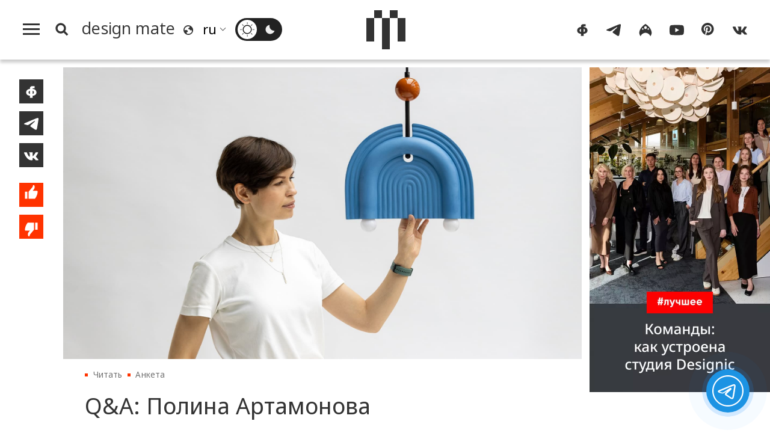

--- FILE ---
content_type: application/javascript
request_url: https://design-mate.ru/app/dmui.js?1755195863
body_size: 19148
content:
let darkModeState=!1;const theme_chk=document.querySelector("#t_chk"),useDark=window.matchMedia("(prefers-color-scheme: dark)").matches;function toggleDarkMode(t){document.documentElement.classList.toggle("dark-mode",t),darkModeState=t,theme_chk.checked=t}function setDarkModeLocalStorage(t){localStorage.setItem("dark-mode",t)}toggleDarkMode("true"==localStorage.getItem("dark-mode")),null===localStorage.getItem("dark-mode")&&toggleDarkMode(useDark),theme_chk.addEventListener("change",()=>{toggleDarkMode(darkModeState=!darkModeState),setDarkModeLocalStorage(darkModeState)}),function(t){"function"==typeof define&&define.amd?define(["jquery"],t):t("object"==typeof exports?require("jquery"):jQuery)}(function(t){function e(t){return a.raw?t:encodeURIComponent(t)}function n(t){return a.raw?t:decodeURIComponent(t)}function s(e,n){var s=a.raw?e:function t(e){0===e.indexOf('"')&&(e=e.slice(1,-1).replace(/\\"/g,'"').replace(/\\\\/g,"\\"));try{return e=decodeURIComponent(e.replace(i," ")),a.json?JSON.parse(e):e}catch(n){}}(e);return t.isFunction(n)?n(s):s}var i=/\+/g,a=t.cookie=function(i,r,o){if(void 0!==r&&!t.isFunction(r)){if("number"==typeof(o=t.extend({},a.defaults,o)).expires){var l,c=o.expires,d=o.expires=new Date;d.setTime(+d+864e5*c)}return document.cookie=[e(i),"=",(l=r,e(a.json?JSON.stringify(l):String(l))),o.expires?"; expires="+o.expires.toUTCString():"",o.path?"; path="+o.path:"",o.domain?"; domain="+o.domain:"",o.secure?"; secure":""].join("")}for(var u=i?void 0:{},h=document.cookie?document.cookie.split("; "):[],p=0,f=h.length;f>p;p++){var g=h[p].split("="),m=n(g.shift()),v=g.join("=");if(i&&i===m){u=s(v,r);break}i||void 0===(v=s(v))||(u[m]=v)}return u};a.defaults={},t.removeCookie=function(e,n){return void 0!==t.cookie(e)&&(t.cookie(e,"",t.extend({},n,{expires:-1})),!t.cookie(e))}});const googleTranslateConfig={lang:"ru"};function TranslateInit(){TranslateGetCode()==googleTranslateConfig.lang&&TranslateClearCookie(),new google.translate.TranslateElement({pageLanguage:googleTranslateConfig.lang}),$(document).on("change","#sln",function(){TranslateSetCookie($(this).val()),window.location.reload()})}function TranslateGetCode(){return(void 0!=$.cookie("googtrans")&&"null"!=$.cookie("googtrans")?$.cookie("googtrans"):googleTranslateConfig.lang).substr(-2)}function TranslateClearCookie(){$.cookie("googtrans",null,{"max-age":-1}),$.cookie("googtrans",null,{domain:"."+document.domain,"max-age":-1})}function TranslateSetCookie(t){$.cookie("googtrans","/auto/"+t),$.cookie("googtrans","/auto/"+t,{domain:"."+document.domain})}!function(t){"function"==typeof define&&define.amd&&define.amd.jQuery?define(["jquery"],t):t("undefined"!=typeof module&&module.exports?require("jquery"):jQuery)}(function(t){"use strict";function e(e,S){function L(e){if(!(!0===tw.data(E+"_intouch")||t(e.target).closest(S.excludedElements,tw).length>0)){var r,o=e.originalEvent?e.originalEvent:e;if(!o.pointerType||"mouse"!=o.pointerType||0!=S.fallbackToMouseEvents){var l,c=o.touches,d=c?c[0]:o;return tC=b,c?t_=c.length:!1!==S.preventDefaultEvents&&e.preventDefault(),tp=0,tf=null,tg=null,tb=null,tm=0,tv=0,t8=0,t$=1,ty=0,(r={})[n]=tn(n),r[s]=tn(s),r[i]=tn(i),r[a]=tn(a),tx=r,Q(),K(0,d),!c||t_===S.fingers||S.fingers===v||W()?(tT=tr(),2==t_&&(K(1,c[1]),tv=t8=ti(tk[0].start,tk[1].start)),(S.swipeStatus||S.pinchStatus)&&(l=M(o,tC))):l=!1,!1===l?(M(o,tC=C),l):(S.hold&&(tP=setTimeout(t.proxy(function(){tw.trigger("hold",[o.target]),S.hold&&(l=S.hold.call(tw,o,o.target))},this),S.longTapThreshold)),J(!0),null)}}}function A(e){var d,u,h,p,f=e.originalEvent?e.originalEvent:e;if(tC!==w&&tC!==C&&!Z()){var y,b=f.touches,_=tt(b?b[0]:f);if(tE=tr(),b&&(t_=b.length),S.hold&&clearTimeout(tP),tC=x,2==t_&&(0==tv?(K(1,b[1]),tv=t8=ti(tk[0].start,tk[1].start)):(tt(b[1]),t8=ti(tk[0].end,tk[1].end),tk[0].end,tk[1].end,tb=t$<1?o:r),t$=(t8/tv*1).toFixed(2),ty=Math.abs(tv-t8)),t_===S.fingers||S.fingers===v||!b||W()){if(tf=ta(_.start,_.end),function(t,e){if(!1!==S.preventDefaultEvents){if(S.allowPageScroll===l)t.preventDefault();else{var r=S.allowPageScroll===c;switch(e){case n:(S.swipeLeft&&r||!r&&S.allowPageScroll!=g)&&t.preventDefault();break;case s:(S.swipeRight&&r||!r&&S.allowPageScroll!=g)&&t.preventDefault();break;case i:(S.swipeUp&&r||!r&&S.allowPageScroll!=m)&&t.preventDefault();break;case a:(S.swipeDown&&r||!r&&S.allowPageScroll!=m)&&t.preventDefault()}}}}(e,tg=ta(_.last,_.end)),h=_.start,tp=Math.round(Math.sqrt(Math.pow((p=_.end).x-h.x,2)+Math.pow(p.y-h.y,2))),tm=ts(),T=tf,E=tp,T!=l&&(E=Math.max(E,te(T)),tx[T].distance=E),y=M(f,tC),!S.triggerOnTouchEnd||S.triggerOnTouchLeave){var k=!0;if(S.triggerOnTouchLeave){var T,E,L,A,z={left:(u=(d=t(d=this)).offset()).left,right:u.left+d.outerWidth(),top:u.top,bottom:u.top+d.outerHeight()};k=(L=_.end,A=z,L.x>A.left&&L.x<A.right&&L.y>A.top&&L.y<A.bottom)}!S.triggerOnTouchEnd&&k?tC=I(x):S.triggerOnTouchLeave&&!k&&(tC=I(w)),tC!=C&&tC!=w||M(f,tC)}}else M(f,tC=C);!1===y&&M(f,tC=C)}}function z(t){var e,n=t.originalEvent?t.originalEvent:t,s=n.touches;if(s){if(s.length&&!Z())return e=n,tS=tr(),tL=e.touches.length+1,!0;if(s.length&&Z())return!0}return Z()&&(t_=tL),tE=tr(),tm=ts(),N()||!q()?M(n,tC=C):S.triggerOnTouchEnd||!1===S.triggerOnTouchEnd&&tC===x?(!1!==S.preventDefaultEvents&&t.preventDefault(),M(n,tC=w)):!S.triggerOnTouchEnd&&X()?D(n,tC=w,h):tC===x&&M(n,tC=C),J(!1),null}function P(){t_=0,tE=0,tT=0,tv=0,t8=0,t$=1,Q(),J(!1)}function j(t){var e=t.originalEvent?t.originalEvent:t;S.triggerOnTouchLeave&&M(e,tC=I(w))}function O(){tw.unbind(tl,L),tw.unbind(th,P),tw.unbind(tc,A),tw.unbind(td,z),tu&&tw.unbind(tu,j),J(!1)}function I(t){var e=t,n=B(),s=q(),i=N();return!n||i?e=C:s&&t==x&&(!S.triggerOnTouchEnd||S.triggerOnTouchLeave)?e=w:!s&&t==w&&S.triggerOnTouchLeave&&(e=C),e}function M(t,e){var n,s=t.touches;return(!(!F()||!H())||H())&&(n=D(t,e,d)),(!(!R()||!W())||W())&&!1!==n&&(n=D(t,e,u)),G()&&Y()&&!1!==n?n=D(t,e,p):tm>S.longTapThreshold&&tp<y&&S.longTap&&!1!==n?n=D(t,e,f):(1===t_||!_)&&(isNaN(tp)||tp<S.threshold)&&X()&&!1!==n&&(n=D(t,e,h)),e===C&&P(),e===w&&(s&&s.length||P()),n}function D(e,l,c){var g;if(c==d){if(tw.trigger("swipeStatus",[l,tf||null,tp||0,tm||0,t_,tk,tg]),S.swipeStatus&&!1===(g=S.swipeStatus.call(tw,e,l,tf||null,tp||0,tm||0,t_,tk,tg)))return!1;if(l==w&&F()){if(clearTimeout(tz),clearTimeout(tP),tw.trigger("swipe",[tf,tp,tm,t_,tk,tg]),S.swipe&&!1===(g=S.swipe.call(tw,e,tf,tp,tm,t_,tk,tg)))return!1;switch(tf){case n:tw.trigger("swipeLeft",[tf,tp,tm,t_,tk,tg]),S.swipeLeft&&(g=S.swipeLeft.call(tw,e,tf,tp,tm,t_,tk,tg));break;case s:tw.trigger("swipeRight",[tf,tp,tm,t_,tk,tg]),S.swipeRight&&(g=S.swipeRight.call(tw,e,tf,tp,tm,t_,tk,tg));break;case i:tw.trigger("swipeUp",[tf,tp,tm,t_,tk,tg]),S.swipeUp&&(g=S.swipeUp.call(tw,e,tf,tp,tm,t_,tk,tg));break;case a:tw.trigger("swipeDown",[tf,tp,tm,t_,tk,tg]),S.swipeDown&&(g=S.swipeDown.call(tw,e,tf,tp,tm,t_,tk,tg))}}}if(c==u){if(tw.trigger("pinchStatus",[l,tb||null,ty||0,tm||0,t_,t$,tk]),S.pinchStatus&&!1===(g=S.pinchStatus.call(tw,e,l,tb||null,ty||0,tm||0,t_,t$,tk)))return!1;if(l==w&&R())switch(tb){case r:tw.trigger("pinchIn",[tb||null,ty||0,tm||0,t_,t$,tk]),S.pinchIn&&(g=S.pinchIn.call(tw,e,tb||null,ty||0,tm||0,t_,t$,tk));break;case o:tw.trigger("pinchOut",[tb||null,ty||0,tm||0,t_,t$,tk]),S.pinchOut&&(g=S.pinchOut.call(tw,e,tb||null,ty||0,tm||0,t_,t$,tk))}}return c==h?l!==C&&l!==w||(clearTimeout(tz),clearTimeout(tP),Y()&&!G()?(tA=tr(),tz=setTimeout(t.proxy(function(){tA=null,tw.trigger("tap",[e.target]),S.tap&&(g=S.tap.call(tw,e,e.target))},this),S.doubleTapThreshold)):(tA=null,tw.trigger("tap",[e.target]),S.tap&&(g=S.tap.call(tw,e,e.target)))):c==p?l!==C&&l!==w||(clearTimeout(tz),clearTimeout(tP),tA=null,tw.trigger("doubletap",[e.target]),S.doubleTap&&(g=S.doubleTap.call(tw,e,e.target))):c==f&&(l!==C&&l!==w||(clearTimeout(tz),tA=null,tw.trigger("longtap",[e.target]),S.longTap&&(g=S.longTap.call(tw,e,e.target)))),g}function q(){var t=!0;return null!==S.threshold&&(t=tp>=S.threshold),t}function N(){var t=!1;return null!==S.cancelThreshold&&null!==tf&&(t=te(tf)-tp>=S.cancelThreshold),t}function B(){return!(S.maxTimeThreshold&&tm>=S.maxTimeThreshold)}function R(){var t=V(),e=U(),n=null===S.pinchThreshold||ty>=S.pinchThreshold;return t&&e&&n}function W(){return!!(S.pinchStatus||S.pinchIn||S.pinchOut)}function F(){var t=B(),e=q(),n=V(),s=U();return!N()&&s&&n&&e&&t}function H(){return!!(S.swipe||S.swipeStatus||S.swipeLeft||S.swipeRight||S.swipeUp||S.swipeDown)}function V(){return t_===S.fingers||S.fingers===v||!_}function U(){return 0!==tk[0].end.x}function X(){return!!S.tap}function Y(){return!!S.doubleTap}function G(){if(null==tA)return!1;var t=tr();return Y()&&t-tA<=S.doubleTapThreshold}function Q(){tS=0,tL=0}function Z(){var t=!1;return tS&&tr()-tS<=S.fingerReleaseThreshold&&(t=!0),t}function J(t){tw&&(!0===t?(tw.bind(tc,A),tw.bind(td,z),tu&&tw.bind(tu,j)):(tw.unbind(tc,A,!1),tw.unbind(td,z,!1),tu&&tw.unbind(tu,j,!1)),tw.data(E+"_intouch",!0===t))}function K(t,e){var n={start:{x:0,y:0},last:{x:0,y:0},end:{x:0,y:0}};return n.start.x=n.last.x=n.end.x=e.pageX||e.clientX,n.start.y=n.last.y=n.end.y=e.pageY||e.clientY,tk[t]=n,n}function tt(t){var e,n=void 0!==t.identifier?t.identifier:0,s=tk[e=n]||null;return null===s&&(s=K(n,t)),s.last.x=s.end.x,s.last.y=s.end.y,s.end.x=t.pageX||t.clientX,s.end.y=t.pageY||t.clientY,s}function te(t){if(tx[t])return tx[t].distance}function tn(t){return{direction:t,distance:0}}function ts(){return tE-tT}function ti(t,e){var n=Math.abs(t.x-e.x),s=Math.abs(t.y-e.y);return Math.round(Math.sqrt(n*n+s*s))}function ta(t,e){if(h=e,(u=t).x==h.x&&u.y==h.y)return l;var r,o,c,d,u,h,p=(r=t,o=e,c=r.x-o.x,(d=Math.round(180*Math.atan2(o.y-r.y,c)/Math.PI))<0&&(d=360-Math.abs(d)),d);return p<=45&&p>=0?n:p<=360&&p>=315?n:p>=135&&p<=225?s:p>45&&p<135?a:i}function tr(){return(new Date).getTime()}S=t.extend({},S);var to=_||T||!S.fallbackToMouseEvents,tl=to?T?k?"MSPointerDown":"pointerdown":"touchstart":"mousedown",tc=to?T?k?"MSPointerMove":"pointermove":"touchmove":"mousemove",td=to?T?k?"MSPointerUp":"pointerup":"touchend":"mouseup",tu=to?T?"mouseleave":null:"mouseleave",th=T?k?"MSPointerCancel":"pointercancel":"touchcancel",tp=0,tf=null,tg=null,tm=0,tv=0,t8=0,t$=1,ty=0,tb=0,tx=null,tw=t(e),tC="start",t_=0,tk={},tT=0,tE=0,tS=0,tL=0,tA=0,tz=null,tP=null;try{tw.bind(tl,L),tw.bind(th,P)}catch(tj){t.error("events not supported "+tl+","+th+" on jQuery.swipe")}this.enable=function(){return this.disable(),tw.bind(tl,L),tw.bind(th,P),tw},this.disable=function(){return O(),tw},this.destroy=function(){O(),tw.data(E,null),tw=null},this.option=function(e,n){if("object"==typeof e)S=t.extend(S,e);else if(void 0!==S[e]){if(void 0===n)return S[e];S[e]=n}else{if(!e)return S;t.error("Option "+e+" does not exist on jQuery.swipe.options")}return null}}var n="left",s="right",i="up",a="down",r="in",o="out",l="none",c="auto",d="swipe",u="pinch",h="tap",p="doubletap",f="longtap",g="horizontal",m="vertical",v="all",y=10,b="start",x="move",w="end",C="cancel",_="ontouchstart"in window,k=window.navigator.msPointerEnabled&&!window.PointerEvent&&!_,T=(window.PointerEvent||window.navigator.msPointerEnabled)&&!_,E="TouchSwipe";t.fn.swipe=function(n){var s=t(this),i=s.data(E);if(i&&"string"==typeof n){if(i[n])return i[n].apply(i,Array.prototype.slice.call(arguments,1));t.error("Method "+n+" does not exist on jQuery.swipe")}else if(i&&"object"==typeof n)i.option.apply(i,arguments);else if(!(i||"object"!=typeof n&&n))return(function(n){return n&&void 0===n.allowPageScroll&&(void 0!==n.swipe||void 0!==n.swipeStatus)&&(n.allowPageScroll=l),void 0!==n.click&&void 0===n.tap&&(n.tap=n.click),n||(n={}),n=t.extend({},t.fn.swipe.defaults,n),this.each(function(){var s=t(this),i=s.data(E);i||(i=new e(this,n),s.data(E,i))})}).apply(this,arguments);return s},t.fn.swipe.version="1.6.18",t.fn.swipe.defaults={fingers:1,threshold:75,cancelThreshold:null,pinchThreshold:20,maxTimeThreshold:null,fingerReleaseThreshold:250,longTapThreshold:500,doubleTapThreshold:200,swipe:null,swipeLeft:null,swipeRight:null,swipeUp:null,swipeDown:null,swipeStatus:null,pinchIn:null,pinchOut:null,pinchStatus:null,click:null,tap:null,doubleTap:null,longTap:null,hold:null,triggerOnTouchEnd:!0,triggerOnTouchLeave:!1,allowPageScroll:"auto",fallbackToMouseEvents:!0,excludedElements:".noSwipe",preventDefaultEvents:!0},t.fn.swipe.phases={PHASE_START:b,PHASE_MOVE:x,PHASE_END:w,PHASE_CANCEL:C},t.fn.swipe.directions={LEFT:n,RIGHT:s,UP:i,DOWN:a,IN:r,OUT:o},t.fn.swipe.pageScroll={NONE:l,HORIZONTAL:g,VERTICAL:m,AUTO:c},t.fn.swipe.fingers={ONE:1,TWO:2,THREE:3,FOUR:4,FIVE:5,ALL:v}}),function(t,e){"object"==typeof exports?module.exports=e():"function"==typeof define&&define.amd?define([],e):t.Circles=e()}(this,function(){"use strict";var t=window.requestAnimationFrame||window.webkitRequestAnimationFrame||window.mozRequestAnimationFrame||window.oRequestAnimationFrame||window.msRequestAnimationFrame||function(t){setTimeout(t,1e3/60)},e=function(t){var e=t.id;this._el=document.getElementById(e),null!==this._el&&(this._radius=t.radius||10,this._duration=void 0===t.duration?500:t.duration,this._value=0,this._maxValue=t.maxValue||100,this._text=void 0===t.text?function(t){return this.htmlifyNumber(t)}:t.text,this._strokeWidth=t.width||10,this._colors=t.colors||["#EEE","#F00"],this._svg=null,this._movingPath=null,this._wrapContainer=null,this._textContainer=null,this._wrpClass=t.wrpClass||"circles-wrp",this._textClass=t.textClass||"circles-text",this._valClass=t.valueStrokeClass||"circles-valueStroke",this._maxValClass=t.maxValueStrokeClass||"circles-maxValueStroke",this._styleWrapper=!1!==t.styleWrapper,this._styleText=!1!==t.styleText,this._start=-Math.PI/180*90,this._startPrecise=this._precise(this._start),this._circ=Math.PI/180*270-this._start,this._generate().update(t.value||0))};return e.prototype={VERSION:"0.0.6",_generate:function(){return this._svgSize=2*this._radius,this._radiusAdjusted=this._radius-this._strokeWidth/2,this._generateSvg()._generateText()._generateWrapper(),this._el.innerHTML="",this._el.appendChild(this._wrapContainer),this},_setPercentage:function(t){this._movingPath.setAttribute("d",this._calculatePath(t,!0)),this._textContainer.innerHTML=this._getText(this.getValueFromPercent(t))},_generateWrapper:function(){return this._wrapContainer=document.createElement("div"),this._wrapContainer.className=this._wrpClass,this._styleWrapper&&(this._wrapContainer.style.position="relative",this._wrapContainer.style.display="inline-block"),this._wrapContainer.appendChild(this._svg),this._wrapContainer.appendChild(this._textContainer),this},_generateText:function(){if(this._textContainer=document.createElement("div"),this._textContainer.className=this._textClass,this._styleText){var t={position:"absolute",top:0,left:0,textAlign:"center",width:"100%",fontSize:.5*this._radius+"px",height:this._svgSize+"px",lineHeight:this._svgSize+"px"};for(var e in t)this._textContainer.style[e]=t[e]}return this._textContainer.innerHTML=this._getText(0),this},_getText:function(t){return this._text?(void 0===t&&(t=this._value),t=parseFloat(t.toFixed(2)),"function"==typeof this._text?this._text.call(this,t):this._text):""},_generateSvg:function(){return this._svg=document.createElementNS("http://www.w3.org/2000/svg","svg"),this._svg.setAttribute("xmlns","http://www.w3.org/2000/svg"),this._svg.setAttribute("width",this._svgSize),this._svg.setAttribute("height",this._svgSize),this._generatePath(100,!1,this._colors[0],this._maxValClass)._generatePath(1,!0,this._colors[1],this._valClass),this._movingPath=this._svg.getElementsByTagName("path")[1],this},_generatePath:function(t,e,n,s){var i=document.createElementNS("http://www.w3.org/2000/svg","path");return i.setAttribute("fill","transparent"),i.setAttribute("stroke",n),i.setAttribute("stroke-width",this._strokeWidth),i.setAttribute("d",this._calculatePath(t,e)),i.setAttribute("class",s),this._svg.appendChild(i),this},_calculatePath:function(t,e){var n=this._start+t/100*this._circ,s=this._precise(n);return this._arc(s,e)},_arc:function(t,e){var n=t-.001,s=t-this._startPrecise<Math.PI?0:1;return["M",this._radius+this._radiusAdjusted*Math.cos(this._startPrecise),this._radius+this._radiusAdjusted*Math.sin(this._startPrecise),"A",this._radiusAdjusted,this._radiusAdjusted,0,s,1,this._radius+this._radiusAdjusted*Math.cos(n),this._radius+this._radiusAdjusted*Math.sin(n),e?"":"Z"].join(" ")},_precise:function(t){return Math.round(1e3*t)/1e3},htmlifyNumber:function(t,e,n){e=e||"circles-integer",n=n||"circles-decimals";var s=(t+"").split("."),i='<span class="'+e+'">'+s[0]+"</span>";return s.length>1&&(i+='.<span class="'+n+'">'+s[1].substring(0,2)+"</span>"),i},updateRadius:function(t){return this._radius=t,this._generate().update(!0)},updateWidth:function(t){return this._strokeWidth=t,this._generate().update(!0)},updateColors:function(t){this._colors=t;var e=this._svg.getElementsByTagName("path");return e[0].setAttribute("stroke",t[0]),e[1].setAttribute("stroke",t[1]),this},getPercent:function(){return 100*this._value/this._maxValue},getValueFromPercent:function(t){return this._maxValue*t/100},getValue:function(){return this._value},getMaxValue:function(){return this._maxValue},update:function(e,n){if(!0===e)return this._setPercentage(this.getPercent()),this;if(this._value==e||isNaN(e))return this;void 0===n&&(n=this._duration);var s,i,a,r,o=this,l=o.getPercent(),c=1;return this._value=Math.min(this._maxValue,Math.max(0,e)),n?(i=(s=o.getPercent())>l,c+=s%1,r=n/(a=Math.floor(Math.abs(s-l)/c)),function e(n){if(i?l+=c:l-=c,i&&l>=s||!i&&s>=l)t(function(){o._setPercentage(s)});else{t(function(){o._setPercentage(l)});var a=Date.now(),d=a-n;d>=r?e(a):setTimeout(function(){e(Date.now())},r-d)}}(Date.now()),this):(this._setPercentage(this.getPercent()),this)}},e.create=function(t){return new e(t)},e}),function(t,e){var n=function(t,e){"use strict";if(e.getElementsByClassName){var n,s,i,a,r,o,l,c,d,u,h,p,f,g,m,v,y,b,x,w,C,_,k,T,E,S,L,A,z,P,j,O,I,M,D,q,N,B,R,W,F,H,V,U=e.documentElement,X=t.Date,Y=t.HTMLPictureElement,G="addEventListener",Q="getAttribute",Z=t[G],J=t.setTimeout,K=t.requestAnimationFrame||J,tt=t.requestIdleCallback,te=/^picture$/i,tn=["load","error","lazyincluded","_lazyloaded"],ts={},ti=Array.prototype.forEach,ta=function(t,e){return ts[e]||(ts[e]=RegExp("(\\s|^)"+e+"(\\s|$)")),ts[e].test(t[Q]("class")||"")&&ts[e]},tr=function(t,e){ta(t,e)||t.setAttribute("class",(t[Q]("class")||"").trim()+" "+e)},to=function(t,e){var n;(n=ta(t,e))&&t.setAttribute("class",(t[Q]("class")||"").replace(n," "))},tl=function(t,e,n){var s=n?G:"removeEventListener";n&&tl(t,e),tn.forEach(function(n){t[s](n,e)})},tc=function(t,n,s,i,a){var r=e.createEvent("Event");return s||(s={}),s.instance=c,r.initEvent(n,!i,!a),r.detail=s,t.dispatchEvent(r),r},td=function(e,n){var s;!Y&&(s=t.picturefill||d.pf)?(n&&n.src&&!e[Q]("srcset")&&e.setAttribute("srcset",n.src),s({reevaluate:!0,elements:[e]})):n&&n.src&&(e.src=n.src)},tu=function(t,e){return(getComputedStyle(t,null)||{})[e]},th=function(t,e,n){for(n=n||t.offsetWidth;n<d.minSize&&e&&!t._lazysizesWidth;)n=e.offsetWidth,e=e.parentNode;return n},tp=(a=[],r=i=[],o=function(){var t=r;for(r=i.length?a:i,n=!0,s=!1;t.length;)t.shift()();n=!1},(l=function(t,i){n&&!i?t.apply(this,arguments):(r.push(t),s||(s=!0,(e.hidden?J:K)(o)))})._lsFlush=o,l),tf=function(t,e){return e?function(){tp(t)}:function(){var e=this,n=arguments;tp(function(){t.apply(e,n)})}},tg=function(t){var e,n=0,s=d.throttleDelay,i=d.ricTimeout,a=function(){e=!1,n=X.now(),t()},r=tt&&i>49?function(){tt(a,{timeout:i}),i!==d.ricTimeout&&(i=d.ricTimeout)}:tf(function(){J(a)},!0);return function(t){var a;(t=!0===t)&&(i=33),e||(e=!0,(a=s-(X.now()-n))<0&&(a=0),t||a<9?r():J(r,a))}},tm=function(t){var e,n,s=function(){e=null,t()},i=function(){var t=X.now()-n;t<99?J(i,99-t):(tt||s)(s)};return function(){n=X.now(),e||(e=J(i,99))}};!function(){var e,n={lazyClass:"lazyload",loadedClass:"lazyloaded",loadingClass:"lazyloading",preloadClass:"lazypreload",errorClass:"lazyerror",autosizesClass:"lazyautosizes",srcAttr:"data-src",srcsetAttr:"data-srcset",sizesAttr:"data-sizes",minSize:40,customMedia:{},init:!0,expFactor:1.5,hFac:.8,loadMode:2,loadHidden:!0,ricTimeout:0,throttleDelay:125};for(e in d=t.lazySizesConfig||t.lazysizesConfig||{},n)e in d||(d[e]=n[e]);t.lazySizesConfig=d,J(function(){d.init&&t$()})}();var tv=(_=/^img$/i,k=/^iframe$/i,T="onscroll"in t&&!/(gle|ing)bot/.test(navigator.userAgent),E=0,S=0,L=-1,A=function(t){S--,t&&!(S<0)&&t.target||(S=0)},z=function(t){return null==C&&(C="hidden"==tu(e.body,"visibility")),C||"hidden"!=tu(t.parentNode,"visibility")&&"hidden"!=tu(t,"visibility")},P=function(t,n){var s,i=t,a=z(t);for(y-=n,w+=n,b-=n,x+=n;a&&(i=i.offsetParent)&&i!=e.body&&i!=U;)(a=(tu(i,"opacity")||1)>0)&&"visible"!=tu(i,"overflow")&&(a=x>(s=i.getBoundingClientRect()).left&&b<s.right&&w>s.top-1&&y<s.bottom+1);return a},O=tg(j=function(){var t,n,s,i,a,r,o,l,p,g,_,k,A=c.elements;if((f=d.loadMode)&&S<8&&(t=A.length)){for(n=0,L++,g=!d.expand||d.expand<1?U.clientHeight>500&&U.clientWidth>500?500:370:d.expand,c._defEx=g,_=g*d.expFactor,k=d.hFac,C=null,E<_&&S<1&&L>2&&f>2&&!e.hidden?(E=_,L=0):E=f>1&&L>1&&S<6?g:0;n<t;n++)if(A[n]&&!A[n]._lazyRace){if(T){if((l=A[n][Q]("data-expand"))&&(r=1*l)||(r=E),p!==r&&(m=innerWidth+r*k,v=innerHeight+r,o=-1*r,p=r),(w=(s=A[n].getBoundingClientRect()).bottom)>=o&&(y=s.top)<=v&&(x=s.right)>=o*k&&(b=s.left)<=m&&(w||x||b||y)&&(d.loadHidden||z(A[n]))&&(h&&S<3&&!l&&(f<3||L<4)||P(A[n],r))){if(B(A[n]),a=!0,S>9)break}else!a&&h&&!i&&S<4&&L<4&&f>2&&(u[0]||d.preloadAfterLoad)&&(u[0]||!l&&(w||x||b||y||"auto"!=A[n][Q](d.sizesAttr)))&&(i=u[0]||A[n])}else B(A[n])}i&&!a&&B(i)}}),M=tf(I=function(t){var e=t.target;e._lazyCache?delete e._lazyCache:(A(t),tr(e,d.loadedClass),to(e,d.loadingClass),tl(e,D),tc(e,"lazyloaded"))}),D=function(t){M({target:t.target})},q=function(t){var e,n=t[Q](d.srcsetAttr);(e=d.customMedia[t[Q]("data-media")||t[Q]("media")])&&t.setAttribute("media",e),n&&t.setAttribute("srcset",n)},N=tf(function(t,e,n,s,i){var a,r,o,l,c,u;(c=tc(t,"lazybeforeunveil",e)).defaultPrevented||(s&&(n?tr(t,d.autosizesClass):t.setAttribute("sizes",s)),r=t[Q](d.srcsetAttr),a=t[Q](d.srcAttr),i&&(l=(o=t.parentNode)&&te.test(o.nodeName||"")),u=e.firesLoad||"src"in t&&(r||a||l),c={target:t},tr(t,d.loadingClass),u&&(clearTimeout(p),p=J(A,2500),tl(t,D,!0)),l&&ti.call(o.getElementsByTagName("source"),q),r?t.setAttribute("srcset",r):a&&!l&&(k.test(t.nodeName)?function(t,e){try{t.contentWindow.location.replace(e)}catch(n){t.src=e}}(t,a):t.src=a),i&&(r||l)&&td(t,{src:a})),t._lazyRace&&delete t._lazyRace,to(t,d.lazyClass),tp(function(){(!u||t.complete&&t.naturalWidth>1)&&(I(c),t._lazyCache=!0,J(function(){"_lazyCache"in t&&delete t._lazyCache},9))},!0)}),B=function(t){var e,n=_.test(t.nodeName),s=n&&(t[Q](d.sizesAttr)||t[Q]("sizes")),i="auto"==s;(!i&&h||!n||!t[Q]("src")&&!t.srcset||t.complete||ta(t,d.errorClass)||!ta(t,d.lazyClass))&&(e=tc(t,"lazyunveilread").detail,i&&t8.updateElem(t,!0,t.offsetWidth),t._lazyRace=!0,S++,N(t,e,i,s,n))},R=function(){if(!h){if(X.now()-g<999)return void J(R,999);var t=tm(function(){d.loadMode=3,O()});h=!0,d.loadMode=3,O(),Z("scroll",function(){3==d.loadMode&&(d.loadMode=2),t()},!0)}},{_:function(){g=X.now(),c.elements=e.getElementsByClassName(d.lazyClass),u=e.getElementsByClassName(d.lazyClass+" "+d.preloadClass),Z("scroll",O,!0),Z("resize",O,!0),t.MutationObserver?new MutationObserver(O).observe(U,{childList:!0,subtree:!0,attributes:!0}):(U[G]("DOMNodeInserted",O,!0),U[G]("DOMAttrModified",O,!0),setInterval(O,999)),Z("hashchange",O,!0),["focus","mouseover","click","load","transitionend","animationend","webkitAnimationEnd"].forEach(function(t){e[G](t,O,!0)}),/d$|^c/.test(e.readyState)?R():(Z("load",R),e[G]("DOMContentLoaded",O),J(R,2e4)),c.elements.length?(j(),tp._lsFlush()):O()},checkElems:O,unveil:B}),t8=(F=tf(function(t,e,n,s){var i,a,r;if(t._lazysizesWidth=s,s+="px",t.setAttribute("sizes",s),te.test(e.nodeName||""))for(i=e.getElementsByTagName("source"),a=0,r=i.length;a<r;a++)i[a].setAttribute("sizes",s);n.detail.dataAttr||td(t,n.detail)}),H=function(t,e,n){var s,i=t.parentNode;i&&(n=th(t,i,n),(s=tc(t,"lazybeforesizes",{width:n,dataAttr:!!e})).defaultPrevented||(n=s.detail.width)&&n!==t._lazysizesWidth&&F(t,i,s,n))},{_:function(){W=e.getElementsByClassName(d.autosizesClass),Z("resize",V)},checkElems:V=tm(function(){var t,e=W.length;if(e)for(t=0;t<e;t++)H(W[t])}),updateElem:H}),t$=function(){t$.i||(t$.i=!0,t8._(),tv._())};return c={cfg:d,autoSizer:t8,loader:tv,init:t$,uP:td,aC:tr,rC:to,hC:ta,fire:tc,gW:th,rAF:tp}}}(t,t.document);t.lazySizes=n,"object"==typeof module&&module.exports&&(module.exports=n)}(window),function(t){var e=function(t){return t.toISOString().replace(/-|:|\.\d+/g,"")},n=function(t){return t.end?e(t.end):e(new Date(t.start.getTime()+6e4*t.duration))},s={google:function(t){var s=e(t.start),i=n(t);return'<a class="icon-google" target="_blank" href="'+encodeURI(["https://www.google.com/calendar/render","?action=TEMPLATE","&text="+(t.title||""),"&dates="+(s||""),"/"+(i||""),"&details="+(t.description||""),"&location="+(t.address||""),"&sprop=&sprop=name:"].join(""))+'">Google</a>'},ics:function(t,s,i){var a=e(t.start),r=n(t);return'<a class="'+s+'" target="_blank" href="'+encodeURI("data:text/calendar;charset=utf8,"+["BEGIN:VCALENDAR","VERSION:2.0","BEGIN:VEVENT","URL:"+document.URL,"DTSTART:"+(a||""),"DTEND:"+(r||""),"SUMMARY:"+(t.title||""),"DESCRIPTION:"+(t.description||""),"LOCATION:"+(t.address||""),"END:VEVENT","END:VCALENDAR"].join("\n"))+'">'+i+"</a>"},ical:function(t){return this.ics(t,"icon-ical","iPhone/Mac")},outlook:function(t){return this.ics(t,"icon-outlook","Windows")}};t.createCalendar=function(t){var e,n,i,a,r,o,l;if(void 0!==(e=t).data&&void 0!==e.data.start&&(void 0!==e.data.end||void 0!==e.data.duration))return a=(n=t.data,{google:s.google(n),ical:s.ical(n),outlook:s.outlook(n)}),r=function(t){if(t.options&&t.options.class)return t.options.class}(t),o=(i=t).options&&i.options.id?i.options.id:Math.floor(1e6*Math.random()),(l=document.createElement("div")).innerHTML='<label for="checkbox-for-'+o+'" class="add-to-calendar-checkbox">Добавьте в свой календарь</label>',l.innerHTML+='<input name="add-to-calendar-checkbox" class="add-to-calendar-checkbox" id="checkbox-for-'+o+'" type="checkbox">',Object.keys(a).forEach(function(t){l.innerHTML+=a[t]}),l.className="add-to-calendar",void 0!==r&&(l.className+=" "+r),l.id=o,l;console.log("Event details missing.")}}(this);var y_p=0;function h_m_turn(t,e,n){"off"===t&&document.body.classList.remove("fx"),"on"===t&&document.body.classList.add("fx")}function job_init(){if((document.body.classList.contains("job")||document.body.classList.contains("podcast")||document.body.classList.contains("telegram")||document.body.classList.contains("contest")||document.body.classList.contains("go"))&&!1===document.body.classList.contains("cat")){var t=$(".page_wrap").attr("id").replace("_","");$(".s_j_b").addClass("axl"),$(".a_x_l").removeClass("cur"),$("#"+t).addClass("cur"),$(".axl")[0].scrollIntoView(!0),$(".axl").animate({scrollTop:$(".axl").scrollTop()+$("#"+t).offset().top-$(".axl").offset().top},{duration:"slow",easing:"swing"}),$("footer").addClass("nd")}}function make_share(t,e,n){$("#s_b_set").html('<a class="share fb" title="Поделиться на Facebook" onclick="javascript:window.open(\'https://www.facebook.com/sharer.php?u=https://design-mate.ru'+t+'\', \'win\', \'width=605, height=400, status=no, toolbar=no, menubar=no, fullscreen=yes, scrollbars=yes, resizable=yes\');"><svg><use xlink:href="#icon-fb"></use></svg></a><a class="share tg" title="Поделиться в Телеграм" onclick="javascript:window.open(\'https://t.me/share?url=https://design-mate.ru'+t+"&amp;text='"+n+'\', \'win\', \'width=605, height=400, status=no, toolbar=no, menubar=no, fullscreen=yes, scrollbars=yes, resizable=yes\');"><svg><use xlink:href="#icon-tg"></use></svg></a><a class="share vk" title="Поделиться ВКонтакте" onclick="javascript:window.open(\'http://vk.com/share.php?url=https://design-mate.ru'+t+"&amp;title="+n+"&amp;image=https://design-mate.ru/upload/images/post/"+e+'.jpg&amp;noparse=true\', \'win\', \'width=605, height=400, status=no, toolbar=no, menubar=no, fullscreen=yes, scrollbars=yes, resizable=yes\');"><svg><use xlink:href="#icon-vk"></use></svg></a><button id="like" class="pb" title="Нравится"><svg><use xlink:href="#icon-like"></use></svg></button><button id="dislike" class="pb" title="Не нравится"><svg><use xlink:href="#icon-dislike"></use></svg></button>')}function slider_init(){if($("div").is(".e_anm")){var t=[].slice.call(document.querySelectorAll(".e_anm"));if("IntersectionObserver"in window){let e=new IntersectionObserver(function(e,n){e.forEach(function(e){if(e.isIntersecting){let n=e.target;n.classList.add("e_c"),null!=n.dataset.tc?document.body.style.color=n.dataset.tc:document.body.style.color=null,null!=n.dataset.bg?document.body.style.background=n.dataset.bg:document.body.style.background=null}else{let s=e.target,i=t.indexOf(s);s.classList.remove("e_c"),(0===i&&!1===t[i+1].classList.contains("e_c")||i===t.length-1&&!1===t[i-1].classList.contains("e_c"))&&(console.log(),document.body.style.color=null,document.body.style.background=null)}})});t.forEach(function(t){e.observe(t)})}}if(document.getElementById("m_s_b")){$("#m_s_b .m_s_s").eq(0).addClass("current");var n=0;play=!0,d_s_t_w=document.getElementById("m_s_b"),d_s_l=(d_s=document.querySelectorAll(".m_s_s")).length-1,next=document.getElementById("next"),prev=document.getElementById("prev");var s=function(){$(".m_s_s.current").removeClass("current"),n>d_s_l&&(n=!0===play?0:d_s_l),n<0&&(n=!0===play?d_s_l:0),0===n?prev.classList.add("dsbl"):prev.classList.remove("dsbl"),n===d_s_l?next.classList.add("dsbl"):next.classList.remove("dsbl"),d_s[n].classList.add("current")},i=function(){n<d_s_l&&d_s[n+1].classList.remove("reverse"),d_s[n].classList.remove("reverse"),n++,s()},a=setInterval(i,5e3);next.onclick=function(){i()},prev.onclick=function(){n>0&&d_s[n-1].classList.add("reverse"),d_s[n].classList.add("reverse"),n--,s()},d_s_t_w.addEventListener("mouseenter",function(t){play=!1,clearInterval(a)}),d_s_t_w.addEventListener("mouseleave",function(t){play=!0,a=setInterval(i,5e3)})}$(".slider").each(function(){if(0===$(this).find(".controls").length){var t=Math.round($(this).width());$(this).append('<div class="controls"></div>');for(var e=0;e<$(this).children().children().children().children(".slide").length;e++){if(0==e)var n="control cur";else n="control";$(this).children(".controls").append('<a href="#'+(e+1)+'" class="'+n+'"></a>')}$(this).find(".inner").width(e*t),$(this).find(".slide").width(t),$(this).swipe({duration:250,swipeLeft:function(t,e,n,s,i,a){$(this).find(".control.cur").next().click()},swipeRight:function(t,e,n,s,i,a){$(this).find(".control.cur").prev().click()}})}}),$(document).on("click",".control",function(){return $(this).parent().children(".control").removeClass("cur"),$(this).addClass("cur"),$(this).parent().prev().children().children(".inner").css({marginLeft:-$(this).index()*$(".slider").width()}),!1}).on("click",".a_x",function(){clearInterval(a)}),window.innerWidth>1024&&$(".slider").on("click",".slide",function(){if($(this).index()<$(this).parent().children().length-1)var t=$(this).index()+1;else t=0;$(this).parent().parent().parent().parent(".slider").children().children(".control").eq(t).click()})}function circle_init(){if($("body").hasClass("about")){$("#vabout").get(0).play();var t=[];$(".circle").each(function(){var e=$(this),n=$(this).data("percentage");$(window).scroll(function(){pageYOffset>e.offset().top-window.innerHeight&&0==e.hasClass("ready")&&(t.push(Circles.create({id:e.attr("id"),value:n,radius:90,width:16,text:function(t){return t+"%"},duration:1e3,colors:["#EEEEEE","#FF3300"]})),e.addClass("ready"))})})}}function CutT(t,e,n){var s,i,a=t,r={ending:"...",trim:!0,words:!0};if(e!==parseInt(e)||e<=0)return this;if("object"==typeof n)for(s in n)n.hasOwnProperty.call(n,s)&&(r[s]=n[s]);return r.trim&&(a=a.trim()),a.length<=e?a:(i=(a=a.slice(0,e)).lastIndexOf(" "),r.words&&i>0&&(a=a.substr(0,i)),a+r.ending)}function explode(t,e){return 2!=arguments.length||void 0===arguments[0]||void 0===arguments[1]?null:""!==t&&!1!==t&&null!==t&&("function"==typeof t||"object"==typeof t||"function"==typeof e||"object"==typeof e?{0:""}:(!0===t&&(t="1"),e.toString().split(t.toString())))}function gmap_init(t,e,n,s){var i={center:{lat:e,lng:n},zoom:s,mapTypeId:google.maps.MapTypeId.ROADMAP,disableDefaultUI:!0,styles:[{stylers:[{saturation:-100}]}]},a=new google.maps.Map(document.getElementById(t),i);new google.maps.Marker({position:{lat:e,lng:n},map:a,icon:"/design/img/mapico.png"})}function guide_map_init(t){for(var e={center:{lat:48.858365,lng:2.346716},zoom:14,mapTypeId:google.maps.MapTypeId.ROADMAP,disableDefaultUI:!0,styles:[{stylers:[{saturation:-100}]}]},n=new google.maps.Map(document.getElementById("guide__map"),e),s=new google.maps.LatLngBounds,i=t.map(function(t,e){var n={url:"/design/img/map_pin.svg",scaledSize:new google.maps.Size(30,36),origin:new google.maps.Point(0,0),anchor:new google.maps.Point(0,0)},i=new google.maps.LatLng(t[2],t[3]),a=new google.maps.InfoWindow({content:t[1]}),r=createCalendar({options:{class:"adtc"},data:{title:t[0],start:new Date(t[8]),end:new Date(t[9]),address:t[6],description:t[7]}});return s.extend(i),new google.maps.Marker({position:{lat:t[2],lng:t[3]},title:t[0],infowindow:a,addtocal:r,zIndex:t[4],icon:n})}),a=0;a<i.length;a++){var r=i[a];google.maps.event.addListener(r,"click",function(){o(n);var t=this;this.infowindow.open(n,this),document.querySelector(".addtocal").appendChild(this.addtocal),this.setAnimation(google.maps.Animation.BOUNCE),google.maps.event.addListener(this.infowindow,"closeclick",function(){t.setAnimation(null)})})}function o(t){i.forEach(function(e){e.infowindow.close(t,e),e.setAnimation(null)})}google.maps.event.addListener(n,"click",function(){o(n)}),new MarkerClusterer(n,i,{imagePath:"/design/img/mc"}),n.fitBounds(s),n.panToBounds(s)}function dealer_map_init(t){for(var e={center:{lat:45.4699322,lng:9.1920336},zoom:14,mapTypeId:google.maps.MapTypeId.ROADMAP,disableDefaultUI:!0,styles:[{stylers:[{saturation:-100}]}]},n=new google.maps.Map(document.getElementById("dmap"),e),s=new google.maps.LatLngBounds,i=t.map(function(t,e){var n=new google.maps.LatLng(t[2],t[3]),i=new google.maps.InfoWindow({content:t[1]});return s.extend(n),new google.maps.Marker({position:{lat:t[2],lng:t[3]},title:t[0],infowindow:i,zIndex:t[4],icon:"/design/img/mapico.png"})}),a=0;a<i.length;a++){var r=i[a];google.maps.event.addListener(r,"click",function(){o(n);var t=this;$("#remove_g-container").hide(),this.infowindow.open(n,this),this.setAnimation(google.maps.Animation.BOUNCE),google.maps.event.addListener(this.infowindow,"closeclick",function(){t.setAnimation(null),$("#remove_g-container").show()})})}function o(t){i.forEach(function(e){e.infowindow.close(t,e),e.setAnimation(null)})}google.maps.event.addListener(n,"click",function(){o(n),$("#remove_g-container").show()}),new MarkerClusterer(n,i,{imagePath:"/design/img/mc"}),n.fitBounds(s),n.panToBounds(s)}function getRandomInt(t,e){return Math.floor(Math.random()*(e-t+1))+t}window.onscroll=function(){var t=document.getElementById("m_h").offsetHeight,e=document.querySelector(".banner_wrap"),n=document.getElementById("s_b_set"),s=document.getElementById("showmore");document.querySelector(".content").classList.remove("ax");var i=pageYOffset,a=document.body.classList;if(n&&(e.classList.add("fix"),n.classList.add("fix")),$("div").is(".next_item")&&$(".next_item").each(function(){var t=$(this),e=t.offset().top;if(i>y_p&&i>e-1.5*window.innerHeight&&!1===t.hasClass("ready")&&($("#like").addClass("notify"),setTimeout(function(){$("#like").removeClass("notify")},3e3)),i>y_p&&i>e-window.innerHeight+100&&!1===t.hasClass("ready")){t.next().next().next().next().next(".next_item").removeClass("ready"),t.prev().removeClass("ready"),t.addClass("ready");var n=t.data("uri"),s=t.data("id"),a=t.data("title"),r=t.data("banner");!1===t.hasClass("i_n_w")&&$.ajax({type:"POST",data:"ax=true&page="+n+"&st=nxt",dataType:"json",success:function(e){t.addClass("i_n_w"),$(".page_wrap").attr("id",s),$("article").attr("id","post"+s),$(".post_story").addClass("story_read").removeClass("post_story"),t.after(e.content),slider_init()},error:function(t){$("#next_item").remove(t)}}),make_share(n,s,a),$("#mvs").html(r),document.title=a,history.replaceState({page:s,title:a,uri:n},null,n),yaCounter36620615.hit(n,{title:a,referer:document.referrer})}}),$("div").is(".prev_item")&&$(".prev_item").each(function(){var t=$(this),e=t.offset().top;if(i<y_p&&i<e-100&&!1===t.hasClass("ready")){t.prev().prev().prev().prev().prev(".prev_item").removeClass("ready"),t.next().removeClass("ready"),t.addClass("ready");var n=t.data("uri").replace(location.protocol+"//"+location.hostname,""),s=t.data("id"),a=t.data("title"),r=t.data("banner");$(".page_wrap").attr("id",s),$("article").attr("id","post"+s),$(".post_story").addClass("post_story").removeClass("story_read"),make_share(n,s,a),$("#mvs").html(r),document.title=a,history.replaceState({page:s,title:a,uri:n},null,n),yaCounter36620615.hit(n,{title:a,referer:document.referrer})}}),s){var r=$("#showmore").offset().top;if(i>r-1.5*window.innerHeight&&!1===$("#showmore").hasClass("i_n_w")&&$(".pagenum.current").next().length>0){$("#showmore").addClass("i_n_w");var o=location.pathname+$(".pagenum.current").next().attr("href"),l=$(".page_wrap").attr("id"),c=$("h1").text();$.ajax({type:"POST",data:"ax=true&page="+o,dataType:"json",success:function(t){$(".post_story").addClass("story_read").removeClass("post_story"),$(".pagination").remove(),$("#showmore").parent().before(t.content).remove(),document.title=c,history.replaceState({page:l,title:c,uri:o},null,o),yaCounter36620615.hit(o,{title:c,referer:document.referrer})},error:function(t){$("#showmore").remove(t)}})}}i<y_p&&!1===a.contains("up")&&i>100?(a.remove("hs"),a.add("hf")):(a.remove("hf"),i>t&&a.add("hs")),0===i&&(a.remove("hf"),a.remove("hs"),a.remove("up")),y_p=i},function(t){"use strict";"function"==typeof define&&define.amd?define(["jquery"],t):"undefined"!=typeof module&&module.exports?module.exports=t(require("jquery")):t(jQuery)}(function(t){"use strict";function e(e){return!e.nodeName||-1!==t.inArray(e.nodeName.toLowerCase(),["iframe","#document","html","body"])}function n(e){return t.isFunction(e)||t.isPlainObject(e)?e:{top:e,left:e}}var s=t.scrollTo=function(e,n,s){return t(window).scrollTo(e,n,s)};return s.defaults={axis:"xy",duration:0,limit:!0},t.fn.scrollTo=function(i,a,r){"object"==typeof a&&(r=a,a=0),"function"==typeof r&&(r={onAfter:r}),"max"===i&&(i=9e9),r=t.extend({},s.defaults,r),a=a||r.duration;var o=r.queue&&1<r.axis.length;return o&&(a/=2),r.offset=n(r.offset),r.over=n(r.over),this.each(function(){function l(e){var n=t.extend({},r,{queue:!0,duration:a,complete:e&&function(){e.call(u,p,r)}});h.animate(f,n)}if(null!==i){var c,d=e(this),u=d?this.contentWindow||window:this,h=t(u),p=i,f={};switch(typeof p){case"number":case"string":if(/^([+-]=?)?\d+(\.\d+)?(px|%)?$/.test(p)){p=n(p);break}p=d?t(p):t(p,u);case"object":if(0===p.length)return;(p.is||p.style)&&(c=(p=t(p)).offset())}var g=t.isFunction(r.offset)&&r.offset(u,p)||r.offset;t.each(r.axis.split(""),function(t,e){var n="x"===e?"Left":"Top",i=n.toLowerCase(),a="scroll"+n,m=h[a](),v=s.max(u,e);c?(f[a]=c[i]+(d?0:m-h.offset()[i]),r.margin&&(f[a]-=parseInt(p.css("margin"+n),10)||0,f[a]-=parseInt(p.css("border"+n+"Width"),10)||0),f[a]+=g[i]||0,r.over[i]&&(f[a]+=p["x"===e?"width":"height"]()*r.over[i])):(n=p[i],f[a]=n.slice&&"%"===n.slice(-1)?parseFloat(n)/100*v:n),r.limit&&/^\d+$/.test(f[a])&&(f[a]=0>=f[a]?0:Math.min(f[a],v)),!t&&1<r.axis.length&&(m===f[a]?f={}:o&&(l(r.onAfterFirst),f={}))}),l(r.onAfter)}})},s.max=function(n,s){var i="scroll"+(a="x"===s?"Width":"Height");if(!e(n))return n[i]-t(n)[a.toLowerCase()]();var a="client"+a,r=(o=n.ownerDocument||n.document).documentElement,o=o.body;return Math.max(r[i],o[i])-Math.min(r[a],o[a])},t.Tween.propHooks.scrollLeft=t.Tween.propHooks.scrollTop={get:function(e){return t(e.elem)[e.prop]()},set:function(e){var n=this.get(e);if(e.options.interrupt&&e._last&&e._last!==n)return t(e.elem).stop();var s=Math.round(e.now);n!==s&&(t(e.elem)[e.prop](s),e._last=this.get(e))}},s}),document.getElementById("h_m").addEventListener("click",function(t){return t.preventDefault(),h_m_turn("on"),!1}),document.getElementById("f_m_l_x").addEventListener("click",function(t){return t.preventDefault(),h_m_turn("off"),!1}),document.onclick=function(t){t.target.classList.contains("wrapper")&&h_m_turn("off"),t.stopPropagation()},document.addEventListener("DOMContentLoaded",function(){slider_init(),circle_init(),window.innerWidth>800&&job_init(),document.body.classList.remove("load");var t=document.body.classList.toString(),e=(location.pathname+location.search+location.hash).toString();if(document.querySelector("h1"))var n=document.querySelector("h1").innerText;else var n="design mate";history.pushState({page:t,title:n,uri:e},null,e)}),$(document).click(function(t){$(t.target).closest("#search_box").length||($("#search_box").removeClass("search"),t.stopPropagation())}),$(document).on("click","#pgcat",function(){return $(this).toggleClass("open"),$(".gc_child").toggleClass("closed"),!1}).on("click",".rtd",function(){return $($(this).attr("href")).slideToggle(500),!1}).on("click",".a_x, #f_m_l nav a, .gcat, .pload",function(){$("#m_state input").empty(),($(this).hasClass("pagenum")||$(this).hasClass("stepmark")||$(this).hasClass("product_filter"))&&$(this).attr("href",location.pathname+$(this).attr("href"));var t=$(this).attr("href"),e=t,n=$(this).attr("id"),s=$(this).text(),i=$(".page_wrap").attr("id");if(t!=location.pathname){var a=this.hash;t=t.replace(a,""),$(this).find(".title").length>0&&(s=$(this).find(".title").text()),document.getElementById("m_s_b")&&$(".slider__wrap").remove(),0===a.length?$("html, body").animate({scrollTop:0},250):e=t+a,$.ajax({type:"POST",data:"ax=true&page="+t+"&ref="+i,dataType:"json",success:function(i){document.body.setAttribute("class",""),$("#search_box").removeClass("search"),setTimeout(function(){document.body.classList.add(i.pwclass),"m_p"!==n&&"c_m_p"!==n||(n="dmmain",$(".page_wrap").before(i.slider)),$(".page_wrap").attr("class","page_wrap "+i.pwclass).attr("id",n),$(".content").html(i.content),slider_init(),circle_init(),$("ul").is(".brand_dealers")&&dealer_map_init(brand_dealer_points),a.length>0&&$("html, body").animate({scrollTop:$(a).offset().top+100},200),$("footer").removeClass("nd").attr("id",n)},250),document.title=s,t!=e&&(t=e),history.pushState({page:n,title:s,uri:t},null,t),yaCounter36620615.hit(t,{title:s,referer:document.referrer})},error:function(t){alert("Ошибка! "+t.error)}})}return!1}).on("click","#rqvst",function(){$(this).remove(),$("#p_inf").slideDown(500)}).on("change","#m_state input",function(){var t=parseInt($("#mnp").attr("placeholder")),e=parseInt($("#mxp").attr("placeholder")),n=parseInt($("#mnp").val()),s=parseInt($("#mxp").val());(n<t||n>e)&&$("#mnp").val(t),(s>e||s<t)&&$("#mxp").val(e),n>s&&$("#mnp").val(s-100);var i=$("#m_state").serialize(),a=location.pathname+"?"+i,r=$(".page_wrap").attr("id"),o=$("h1").text();return $.ajax({type:"POST",data:"ax=true&page="+a,dataType:"json",success:function(t){$(".page_wrap").attr("class","page_wrap "+t.pwclass).attr("id",r),$(".content").html(t.content),$("html, body").animate({scrollTop:98},250),document.title=o,history.pushState({page:r,title:o,uri:a},null,a),yaCounter36620615.hit(a,{title:o,referer:document.referrer})},error:function(t){alert("Ошибка! "+t.error)}}),!1}).on("click",".pagenum, .stepmark, .product_filter",function(){var t=$(this).attr("href");return $(this).hasClass("product_filter")?($("#pagenum").val(""),$("#gcfilter").val(t.replace("?gcf=","")).change()):$("#pagenum").val(t.replace("?p=","")).change(),!1}).on("focus","#mnp, #mxp",function(){var t=$(this);setTimeout(function(){t.change()},5e3)}).on("click",".a_x_l",function(){var t=$(this).attr("href"),e=$(this).attr("id"),n=$(this).find(".title").text();return $("body").attr("class",""),$("body").addClass("oh"),$("footer").addClass("nd"),$(".s_j_b").addClass("axl"),$(".a_x_l").removeClass("cur"),$(this).addClass("cur"),$(".axl")[0].scrollIntoView(!0),$(".axl").animate({scrollTop:$(".axl").scrollTop()+$(this).offset().top-$(".axl").offset().top},{duration:"slow",easing:"swing"}),$.ajax({type:"POST",data:"ax=true&page="+t,dataType:"json",success:function(s){if(document.body.classList.add(s.pwclass),!1===document.querySelector(".page_wrap").classList.contains(s.pwclass)&&$(".page_wrap").attr("class","").addClass("page_wrap").addClass(s.pwclass),$(".page_wrap").attr("id",e),$(".axl_c").html(s.content).addClass("show"),document.body.classList.contains("event")){var i=$("h1").text(),a=$(".city").text()+", "+$(".location").text(),r=$(".event-date").data("es"),o=$(".event-date").data("ef"),l=CutT($(".ev_d").text(),280),c=createCalendar({options:{class:"evab"},data:{title:i,start:new Date(r),end:new Date(o),address:a,description:l}});$(".ev_add_button").append(c)}document.title=n,history.pushState({page:e,title:n,uri:t},null,t),yaCounter36620615.hit(t,{title:n,referer:document.referrer})},error:function(t){alert("Ошибка!")}}),!1}).on("click",".axl_back",function(){var t=$(".a_x.current"),e=t.attr("href"),n=t.attr("id"),s=t.text();document.body.classList.remove("oh"),$(".axl_c").html("").removeClass("show"),$(".s_j_b").removeClass("axl"),$("footer").removeClass("nd");var i=$(".a_x_l.cur").offset().top;return $("html, body").scrollTop(i-100),$(".a_x_l").removeClass("cur"),document.title=s,history.replaceState({page:n,title:s,uri:e},null,e),!1}).on("click",".g_party",function(){return 0==$(".party_story").hasClass("show")&&($(".g_party").removeClass("current"),$(this).addClass("current"),$("html").addClass("oh"),$(".party_story").addClass("show").append('<a id="gp_close">\xd7</a>').scrollTo($(this),500,function(){setTimeout(function(){$("#gp_close").after('<div class="gp_info">Чтобы посмотреть все фото в хронике используйте прокрутку экрана вверх и вниз. Чтобы выйти из полноэранного режима кликните крестик вверху справа. <em>И, конечно, не забудьте поделиться с друзьями <span>:)</span></em> <a id="gp_info_close">Понятно.</a></div>')},250),$(".party_story").addClass("gpvi"),$(".gpvi").scroll(function(){$(".gp_info").animate({opacity:0},500,function(){$(".gp_info").remove(),$(".party_story").removeClass("gpvi")})})})),!1}).on("click","#gp_close",function(){$("html").removeClass("oh"),$(".party_story").removeClass("show"),$("html, body").scrollTo($(".g_party.current")),$(this).remove(),$(".gp_info").remove()}).on("click","#gp_info_close",function(){$(".party_story").removeClass("gpvi"),$(".gp_info").remove()}).on("submit","#s_sbs, .subscribeForm, #invoice",function(){var t=$(this).parent(),e=$(this).serialize();return $.ajax({type:"POST",data:e,success:function(e){t.html(e)}}),!1}).on("click","#s_b",function(){return $("#search_box").toggleClass("search"),$("input[name=q]").focus(),!1}).on("blur","input[name=q]",function(){return $("#sqt").attr("href","/search?q="+$(this).val()),!1}).on("submit","#s_f_m",function(){return $("#sqt").attr("href","/search?q="+$("input[name=q]").val()),$("#s_f_m a").click(),!1}).on("click",".pb",function(){if(!1===$(this).hasClass("dsb")){var t=$(this).attr("id"),e=$("article").attr("id");if("like"===t)var n=1;else n=0;$.ajax({type:"POST",data:"like="+e+"&vote="+n,success:function(t){$("#like").addClass("res"),setTimeout(function(){$("#like").removeClass("res"),$(".pb").addClass("dsb")},3e3)}})}return!1}).on("click",".quiz > button",function(){var t=$(this).parent(),e=$(this).attr("class"),n=$("article").attr("id");return $.ajax({type:"POST",data:"quiz="+n+"&vote="+e,dataType:"json",success:function(e){t.find(".yes").before('<div class="button">Да – '+e.vyes+"</div>").remove(),t.find(".no").before('<div class="button">Нет – '+e.vno+"</div>").remove(),t.append('<span style="font-size:1em;margin-top:1em;">'+e.subj+"</span>")}}),!1}).on("submit",".follow",function(){var t=$(this);t.children('input[name="follow_url"]').val(window.top.location);var e=t.serialize();return $.ajax({type:"POST",data:e,success:function(e){t.before(e).remove()}}),!1}).on("click",'.follow input[type="button"]',function(){return $(this).prev().attr("type","email").animate({opacity:1},250).addClass("tinp").focus(),$(this).attr("type","submit"),!1}).on("click","#imask #prev, #imask #next",function(){if("prev"===this.id)var t=$(".igal-item.current").prev(),e="ml",n="mr";else t=$(".igal-item.current").next(),e="mr",n="ml";$("#imask .islide").addClass("exit").after('<div class="islide entrance '+e+'"><img src="'+t.find("img").attr("src")+'"></div>'),$(".exit").addClass(n).animate({opacity:1},500,function(){$(".entrance").removeClass(e).removeClass("entrance"),$(this).remove()}),$("#pattern").addClass("cn").css("backgroundImage","url("+t.find("img").attr("src")+")").removeClass("cn"),$(".igal-item").removeClass("current"),t.addClass("current"),0===t.prev().length?$("#prev").addClass("hidden"):$("#prev").removeClass("hidden"),0===t.next().length?$("#next").addClass("hidden"):$("#next").removeClass("hidden")}).on("click","#cls_mask",function(){$("#imask").animate({opacity:0},250,function(){$(this).remove(),$("html").removeClass("fix")})}).on("click",".igal-item",function(){return $(".igal-item").removeClass("current"),$("body").append('<div id="imask"><div id="pattern" style="background-image:url('+$(this).find("img").attr("src")+')"></div><div class="islide" draggable="true"><img src="'+$(this).find("img").attr("src")+'"></div><a id="cls_mask"></a><a id="prev"></a><a id="next"></a></div>'),$("html").addClass("fix"),0===$(this).prev().length&&$("#prev").addClass("hidden"),0===$(this).next().length&&$("#next").addClass("hidden"),$("#imask").animate({opacity:1},250,function(){$(this).addClass("show")}),$(this).addClass("current"),!1}).on("touchstart mousedown",".islide",function(t){var e=$(this),n=$("#imask"),s=e.offset();if("touchstart"===t.type){var i=t.originalEvent.changedTouches[0],a=i.pageX-s.left;i.pageY,s.top,e.trigger("dragstart",$(this).position())}else a=t.pageX-s.left,t.pageY,s.top;function r(t){var n=t.pageX||t.originalEvent.changedTouches[0].pageX;n-a>60&&e.css("left",n-a+"px")}function o(){e.offset().left<=0?$(".igal-item.current").next().length>0?$("#next").click():e.css("left",0):$(".igal-item.current").prev().length>0?$("#prev").click():e.css("left",0),document.onmousemove=null,document.ontouchend=null}n.append(e),r(t),document.onmousemove=function(t){r(t)},e.bind("touchmove",function(t){r(t)}),e.mouseup(function(){o()}),e.bind("touchend",function(t){o()})}).on("dragstart",".islide",function(){return!1}),window.onpopstate=function(t){var e=(location.protocol+"//"+location.hostname).toString(),n=history.state.uri.replace(e,""),s=n,i=history.state.page,a=history.state.title;return document.getElementById("m_s_b")&&$(".slider__wrap").remove(),shash=(e_shash=explode("#",n))[1],n=e_shash[0],shash&&(s=n+"#"+shash),$.ajax({type:"POST",data:"ax=true&page="+n,dataType:"json",success:function(t){document.body.setAttribute("class",""),setTimeout(function(){document.body.classList.add(t.pwclass),$(".page_wrap").addClass(t.pwclass).attr("id",i),window.innerWidth>800&&(document.body.classList.contains("job")||document.body.classList.contains("podcast")||document.body.classList.contains("telegram")||document.body.classList.contains("contest")||document.body.classList.contains("event"))?($(".s_j_b").addClass("axl"),$(".a_x_l").removeClass("cur"),$("#"+i).addClass("cur"),$(".axl")[0].scrollIntoView(!0),$(".axl").animate({scrollTop:$(".axl").scrollTop()+$("#"+i).offset().top-$(".axl").offset().top},{duration:"slow",easing:"swing"}),$(".axl_c").html(t.content).addClass("show")):("dmmain"===i&&$(".page_wrap").before(t.slider),$(".content").html(t.content),slider_init())},250),s!=n&&(n=s),document.title=a,history.replaceState({page:i,title:a,uri:n},null,n),yaCounter36620615.hit(n,{title:a,referer:document.referrer})},error:function(t){alert("Ошибка!")}}),!1},$(document).click(function(t){$(t.target).closest("#b_popup").length&&"popup_close"!==t.target.id||($(".popup_wrap").remove(),$("body").removeClass("oh"),t.stopPropagation())}),$(window).scroll(function(){var t=pageYOffset;$("div").is(".popup_wrap")&&t>$(".content").offset().top+$(".content").height()/10&&($("body").addClass("oh"),$(".popup_wrap").addClass("show").addClass("jsh"))}),window.innerWidth>1e3&&$(document).on("click",".pinline",function(){$(".panel.searchbox").removeClass("slidedown"),$("body").addClass("hf");var t=this.id,e=$(this).attr("href"),n=$(this).find("h2").text(),s=$(this),i=s.height();if($(".pinline").hasClass("current")&&$(this).offset().top==$(".pinline.current").offset().top)$(".pinline").removeClass("current").css("paddingBottom",0),$(this).addClass("inplace").addClass("current").css("paddingBottom",parseInt($(".ccontainer").height())+parseInt($(this).css("margin"))),$.ajax({type:"POST",data:"ax=true&page="+e,dataType:"json",success:function(t){$("body").addClass("dark"),$(".ccontainer").html(t.content),slider_init(),yaCounter36620615.hit(e,{title:n,referer:document.referrer})}});else{if($("div").is(".ccontainer")&&$(".ccontainer").offset().top<$(this).offset().top)var a=$(".ccontainer").height()+2*parseInt($(".square").css("margin"));else a=0;$(".ccontainer").remove(),$(".pinline").removeClass("inplace"),$("body").append('<div class="ccontainer"></div>'),$.ajax({type:"POST",data:"ax=true&page="+e,dataType:"json",success:function(t){$(".ccontainer").html(t.content),$(".ccontainer").css({top:s.offset().top-a+i+parseInt($(".square").css("margin"))}),slider_init()},error:function(){alert("Ой! Кажется что-то не так")}}),$(".pinline").removeClass("current").css("paddingBottom",0);var r=$(this);r.addClass("current"),setTimeout(function(){$("body").addClass("dark"),r.css("paddingBottom",parseInt($(".ccontainer").height())+parseInt(r.css("margin"))),$("html, body").animate({scrollTop:$(".ccontainer").offset().top-window.innerHeight/2+$(".ccontainer").height()/2},500)},150)}return document.title=n+" | Читать Новости",0==$(this).hasClass("nopush")&&history.pushState({page:t,htitle:n,pinline:!0,uri:e},null,e),yaCounter36620615.hit(e,{title:n,referer:document.referrer}),$(this).removeClass("nopush"),!1}).on("click","#remove_ccontainer",function(){$(".ccontainer").remove(),$("html, body").animate({scrollTop:$(".pinline.current").offset().top},250),$(".pinline").removeClass("current").css("paddingBottom",0),$("body, .square").removeClass("dark"),$(".square").removeClass("lfirst").removeClass("temp"),history.pushState({page:bclass,htitle:htext,uri:whash},null,whash),document.title=htext+" | "+tapx,yaCounter36620615.hit(whash,{title:htext,referer:document.referrer})}),$(document).on("click",".guide_half",function(){if($(this).addClass("active"),$("html").addClass("oh"),$(this).find("#guide__map").length>0){var t=$("#guide__map"),e="gpc-map";$("#guide__map").remove()}else t=$(this).find(".gh-content").html(),e="gpc-list";return $("#g-container").append(t).addClass(e).addClass("zoom").append('<a id="remove_g-container">\xd7</a>'),$(".square").removeClass("lfirst"),!1}).on("click","#remove_g-container",function(){if($(this).parent().find("#guide__map").length>0){var t=$("#guide__map");$("#guide__map").remove()}else t=$(this).parent().find(".g-content").html();$("html").removeClass("oh"),$(".gp_container").html("").removeClass("show"),$("h3, .gp_point_category").removeClass("onecol"),$("#g-container").removeAttr("class").html(""),$(".guide_half.active").removeClass("active").find(".gh-content").prepend(t)}).on("click",".remove_gp-container",function(){return $(".pin").attr("id"),$(".gp_container").html("").removeClass("show"),$("h3, .gp_point_category").removeClass("onecol"),$("#g-container").animate({scrollTo:$("#9")},500),$(".square").removeClass("pin"),!1}).on("click",".gp_point_category li",function(){if($("h3, .gp_point_category").addClass("onecol"),$(this).find("div").is(".expert"))var t='<div class="gp_expert">'+$(this).find(".expert").html()+"</div>";else t="";$(".square").removeClass("pin");var e=$(this),n=e.data("idx"),s=$(this).find("img").attr("src"),i=$(this).find(".gpl_date").html(),a=$(this).data("ts"),r=$(this).data("tf"),o=$(this).find(".gpl_title").text(),l=$(this).find("address").text(),c=$(this).find("p").text(),d=(l=$(this).find("address").text(),0),u=createCalendar({options:{class:"gpab"},data:{title:o,start:new Date(a),end:new Date(r),address:l,description:c}}),h='<img class="main_img" src="'+s+'">'+t+'<p class="gpp_date">'+i+"</p><h1>"+o+"</h1><p>"+c+"</p><address>"+l+'</address><div class="gp_add_button"></div><a class="remove_gp-container">\xd7</a>';return $("h3").each(function(){$(this).offset().top<e.offset().top&&(d+=$(this).height()+parseInt($(this).css("paddingTop"))+parseInt($(this).css("paddingBottom")))}),n=n*(e.height()+parseInt(e.css("marginBottom"))+parseInt(e.css("marginTop")))+d-e.height()/2,$("#g-container").animate({scrollTop:n},500),$(".gp_container").html(h).addClass("show"),$(".gp_add_button").append(u),e.addClass("pin"),!1}),$(document).on("click","#show_f",function(){return $(this).next("form").slideDown(500),$(this).remove(),!1}).on("submit","#sign_f",function(){var t=$(this),e=t.serialize();return $.ajax({type:"POST",data:e,success:function(e){t.after(e),t.remove()},error:function(){alert("Ой! Кажется что-то не так")}}),!1}),$(document).on("change",".test_h_q p .radio",function(){if($(this).closest(".test_h_q").hide(0),$("#t_h_s").val(parseInt($("#t_h_s").val())+parseInt(this.value)),$(this).closest(".test_h_q").index()<$(".test_h_q").length-1)$(this).closest(".test_h_q").next().animate({opacity:1},500);else{var t=$("#t_h_s").val();$("#test_h_r_"+t).slideDown(500);var e=$("#test_h_r_"+t).find("a").attr("href");$(".socbuy").attr("href",e),$("#sharethis").slideDown(500);var n=$(".social.vk").attr("onclick"),s=$(".social.fb").attr("onclick");n=n.replace("tres",t),s=s.replace("tres",t),$(".social.vk").attr({onclick:n}),$(".social.fb").attr({onclick:s}),$(".q_box").remove()}}),$(document).on("click","#starttest, .nexttest",function(){if("starttest"==this.id)var t=0;else var t=$(".test_box.done").length;var e=$(".test_box").eq(t);if(e.find(".test_img img").eq(getRandomInt(0,1)).addClass("viz"),$(this).remove(),e.slideDown(500),e.hasClass("tresult_box")){var n=parseInt($("#myresult").text()),s=$(".social.vk").attr("onclick"),i=$(".social.fb").attr("onclick");s=s.replace("tres",n),i=i.replace("tres",n),$(".social.vk").attr({onclick:s}),$(".social.fb").attr({onclick:i}),n>8?$("p.8plus").show():n>5?$("p.6plus").show():n>2?$("p.3plus").show():$("p.0plus").show()}$("html,body").animate({scrollTop:e.offset().top-$("#m_h").height()},500)}).on("click",".test",function(){if(!$(this).hasClass("done")){if($(this).closest(".test_box").addClass("done"),$(this).closest(".test_box").find(".test").addClass("done"),$(this).hasClass("to")&&$(this).closest(".test_box").find(".test_img img.viz").hasClass("to")||$(this).hasClass("tr")&&$(this).closest(".test_box").find(".test_img img.viz").hasClass("tr")){$(this).addClass("right"),$(this).closest(".test_box").find(".test_comment em").text("Верно!");var t=parseInt($("#myresult").text());t++,$("#myresult").text(t)}else $(this).addClass("wrong"),$(this).closest(".test_box").find(".test_comment em").text("Неверно!");return $(this).closest(".test_box").find(".test_img").height($(this).closest(".test_box").find(".test_img").height()),$(this).closest(".test_box").find(".imarker").addClass("vizall"),$(this).closest(".test_box").find("img").addClass("abs vizall"),$(this).closest(".test_box").find("span").addClass("vizall"),$(this).closest(".test_box").find(".nexttest").addClass("vizall"),!1}}).on("change",".q_a_c input",function(){var t=$(this),e=t.attr("name"),n=t.val(),s=t.closest("fieldset"),i=t.closest("form").attr("id");return $.ajax({type:"POST",data:"fid="+i+"&en="+e+"&ev="+n,dataType:"json",success:function(t){s.find("input").each(function(e,n){for(var s=Math.round(100*(t["v"+(e+1)]/t.vall)),i=Math.round(10*(t["v"+(e+1)]/t.vall)),a="",r=0;r<i;r++)a+='<span class="msq"></span>';$(n).next("label").after(" – <span>"+t["v"+(e+1)]+'</span><div class="mb1">'+a+" "+s+" %</div>"),$(n).remove()}),s.append("<div>\uD83D\uDC65 Всего голосов: "+t.vall+"</div>")},error:function(){alert("Ой! Кажется что-то не так")}}),!1});